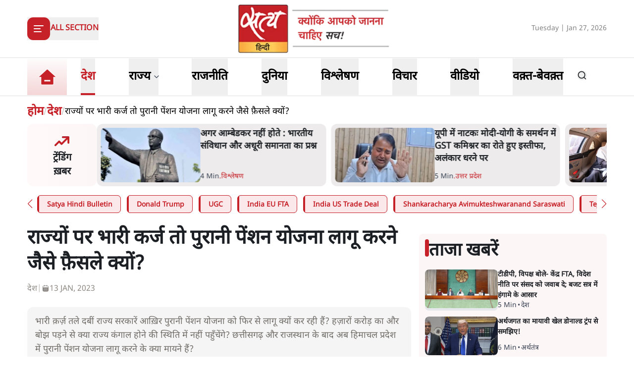

--- FILE ---
content_type: text/x-component
request_url: https://www.satyahindi.com/analysis/importance-of-ambedkar-indian-constitution-and-half-equality-150815.html?_rsc=1xar0
body_size: 2249
content:
1:I[9275,[],""]
3:I[1343,[],""]
4:"$Sreact.fragment"
2:["category_name","analysis","d"]
0:["--ttrUujayLwguBH6zE88",[["children","(page)","children",["category_name","analysis","d"],[["category_name","analysis","d"],{"children":[["slug","importance-of-ambedkar-indian-constitution-and-half-equality-150815.html","d"],{"children":["__PAGE__",{}]}]}],[["category_name","analysis","d"],{"children":null},["$","$L1",null,{"parallelRouterKey":"children","segmentPath":["children","(page)","children","$2","children"],"error":"$undefined","errorStyles":"$undefined","errorScripts":"$undefined","template":["$","$L3",null,{}],"templateStyles":"$undefined","templateScripts":"$undefined","notFound":"$undefined","notFoundStyles":"$undefined","styles":"$undefined"}],[["$","div",null,{"className":"container","children":["$","div",null,{"className":"grid lg:grid-cols-12 gap-4","children":[["$","div",null,{"className":"col-span-12 my-4","children":["$","div",null,{"className":"flex gap-4 items-start pb-4 animate-pulse w-full","children":[["$","div",null,{"className":"min-w-[150px] lg:w-1/3 lg:h-[130px] h-[80px] overflow-hidden","children":["$","div",null,{"className":"w-full lg:h-[130px] h-[80px] bg-gray-200 rounded-[12px]"}]}],["$","div",null,{"className":"flex flex-col w-full","children":[["$","div",null,{"className":"bg-gray-200 h-6 w-3/4 rounded-md mb-2"}],["$","div",null,{"className":"bg-gray-200 h-4 w-1/2 rounded-md"}]]}]]}]}],["$","div",null,{"className":"space-y-4 gap-4 lg:col-span-8 col-span-12","children":[["$","div",null,{"className":"flex gap-4 items-start pb-4 animate-pulse","children":["$","div",null,{"className":"flex flex-col w-full","children":[["$","div",null,{"className":"bg-gray-200 h-6 w-3/4 rounded-md mb-2"}],["$","div",null,{"className":"bg-gray-200 h-4 w-1/2 rounded-md"}]]}]}],["$","ul",null,{"className":"grid grid-cols-1 gap-y-4 sm:grid-cols-2 sm:gap-4","children":[["$","li","0",{"className":"space-y-2","children":[["$","div",null,{"className":"animate-pulse lg:h-[213px] h-[167px] bg-gray-200 w-full rounded-[1rem]"}],["$","div",null,{"className":"flex gap-[3px] items-center text-gray-700","children":[["$","div",null,{"className":"animate-pulse h-4 w-20 bg-gray-200 rounded"}],["$","div",null,{"className":"animate-pulse h-4 w-10 bg-gray-200 rounded"}]]}]]}],["$","li","1",{"className":"space-y-2","children":[["$","div",null,{"className":"animate-pulse lg:h-[213px] h-[167px] bg-gray-200 w-full rounded-[1rem]"}],["$","div",null,{"className":"flex gap-[3px] items-center text-gray-700","children":[["$","div",null,{"className":"animate-pulse h-4 w-20 bg-gray-200 rounded"}],["$","div",null,{"className":"animate-pulse h-4 w-10 bg-gray-200 rounded"}]]}]]}],["$","li","2",{"className":"space-y-2","children":[["$","div",null,{"className":"animate-pulse lg:h-[213px] h-[167px] bg-gray-200 w-full rounded-[1rem]"}],["$","div",null,{"className":"flex gap-[3px] items-center text-gray-700","children":[["$","div",null,{"className":"animate-pulse h-4 w-20 bg-gray-200 rounded"}],["$","div",null,{"className":"animate-pulse h-4 w-10 bg-gray-200 rounded"}]]}]]}],["$","li","3",{"className":"space-y-2","children":[["$","div",null,{"className":"animate-pulse lg:h-[213px] h-[167px] bg-gray-200 w-full rounded-[1rem]"}],["$","div",null,{"className":"flex gap-[3px] items-center text-gray-700","children":[["$","div",null,{"className":"animate-pulse h-4 w-20 bg-gray-200 rounded"}],["$","div",null,{"className":"animate-pulse h-4 w-10 bg-gray-200 rounded"}]]}]]}],["$","li","4",{"className":"space-y-2","children":[["$","div",null,{"className":"animate-pulse lg:h-[213px] h-[167px] bg-gray-200 w-full rounded-[1rem]"}],["$","div",null,{"className":"flex gap-[3px] items-center text-gray-700","children":[["$","div",null,{"className":"animate-pulse h-4 w-20 bg-gray-200 rounded"}],["$","div",null,{"className":"animate-pulse h-4 w-10 bg-gray-200 rounded"}]]}]]}],["$","li","5",{"className":"space-y-2","children":[["$","div",null,{"className":"animate-pulse lg:h-[213px] h-[167px] bg-gray-200 w-full rounded-[1rem]"}],["$","div",null,{"className":"flex gap-[3px] items-center text-gray-700","children":[["$","div",null,{"className":"animate-pulse h-4 w-20 bg-gray-200 rounded"}],["$","div",null,{"className":"animate-pulse h-4 w-10 bg-gray-200 rounded"}]]}]]}],["$","li","6",{"className":"space-y-2","children":[["$","div",null,{"className":"animate-pulse lg:h-[213px] h-[167px] bg-gray-200 w-full rounded-[1rem]"}],["$","div",null,{"className":"flex gap-[3px] items-center text-gray-700","children":[["$","div",null,{"className":"animate-pulse h-4 w-20 bg-gray-200 rounded"}],["$","div",null,{"className":"animate-pulse h-4 w-10 bg-gray-200 rounded"}]]}]]}],["$","li","7",{"className":"space-y-2","children":[["$","div",null,{"className":"animate-pulse lg:h-[213px] h-[167px] bg-gray-200 w-full rounded-[1rem]"}],["$","div",null,{"className":"flex gap-[3px] items-center text-gray-700","children":[["$","div",null,{"className":"animate-pulse h-4 w-20 bg-gray-200 rounded"}],["$","div",null,{"className":"animate-pulse h-4 w-10 bg-gray-200 rounded"}]]}]]}],["$","li","8",{"className":"space-y-2","children":[["$","div",null,{"className":"animate-pulse lg:h-[213px] h-[167px] bg-gray-200 w-full rounded-[1rem]"}],["$","div",null,{"className":"flex gap-[3px] items-center text-gray-700","children":[["$","div",null,{"className":"animate-pulse h-4 w-20 bg-gray-200 rounded"}],["$","div",null,{"className":"animate-pulse h-4 w-10 bg-gray-200 rounded"}]]}]]}],["$","li","9",{"className":"space-y-2","children":[["$","div",null,{"className":"animate-pulse lg:h-[213px] h-[167px] bg-gray-200 w-full rounded-[1rem]"}],["$","div",null,{"className":"flex gap-[3px] items-center text-gray-700","children":[["$","div",null,{"className":"animate-pulse h-4 w-20 bg-gray-200 rounded"}],["$","div",null,{"className":"animate-pulse h-4 w-10 bg-gray-200 rounded"}]]}]]}]]}]]}],["$","ul",null,{"className":"space-y-4 lg:col-span-4 col-span-12","children":[["$","$4","0",{"children":[["$","div",null,{"className":"flex gap-4 items-start pb-4 animate-pulse","children":["$","div",null,{"className":"flex flex-col w-full","children":[["$","div",null,{"className":"bg-gray-200 h-6 w-3/4 rounded-md mb-2"}],["$","div",null,{"className":"bg-gray-200 h-4 w-1/2 rounded-md"}]]}]}],["$","li","0",{"children":["$","div",null,{"className":"flex gap-4 items-start pb-4 animate-pulse w-full","children":[["$","div",null,{"className":"min-w-[150px] max-h-[136px] overflow-hidden","children":["$","div",null,{"className":"w-full h-[84px] bg-gray-200 rounded-[12px]"}]}],["$","div",null,{"className":"flex flex-col w-full","children":[["$","div",null,{"className":"bg-gray-200 h-6 w-3/4 rounded-md mb-2"}],["$","div",null,{"className":"bg-gray-200 h-4 w-1/2 rounded-md"}]]}]]}]}]]}],["$","$4","1",{"children":[false,["$","li","1",{"children":["$","div",null,{"className":"flex gap-4 items-start pb-4 animate-pulse w-full","children":[["$","div",null,{"className":"min-w-[150px] max-h-[136px] overflow-hidden","children":["$","div",null,{"className":"w-full h-[84px] bg-gray-200 rounded-[12px]"}]}],["$","div",null,{"className":"flex flex-col w-full","children":[["$","div",null,{"className":"bg-gray-200 h-6 w-3/4 rounded-md mb-2"}],["$","div",null,{"className":"bg-gray-200 h-4 w-1/2 rounded-md"}]]}]]}]}]]}],["$","$4","2",{"children":[false,["$","li","2",{"children":["$","div",null,{"className":"flex gap-4 items-start pb-4 animate-pulse w-full","children":[["$","div",null,{"className":"min-w-[150px] max-h-[136px] overflow-hidden","children":["$","div",null,{"className":"w-full h-[84px] bg-gray-200 rounded-[12px]"}]}],["$","div",null,{"className":"flex flex-col w-full","children":[["$","div",null,{"className":"bg-gray-200 h-6 w-3/4 rounded-md mb-2"}],["$","div",null,{"className":"bg-gray-200 h-4 w-1/2 rounded-md"}]]}]]}]}]]}],["$","$4","3",{"children":[false,["$","li","3",{"children":["$","div",null,{"className":"flex gap-4 items-start pb-4 animate-pulse w-full","children":[["$","div",null,{"className":"min-w-[150px] max-h-[136px] overflow-hidden","children":["$","div",null,{"className":"w-full h-[84px] bg-gray-200 rounded-[12px]"}]}],["$","div",null,{"className":"flex flex-col w-full","children":[["$","div",null,{"className":"bg-gray-200 h-6 w-3/4 rounded-md mb-2"}],["$","div",null,{"className":"bg-gray-200 h-4 w-1/2 rounded-md"}]]}]]}]}]]}],["$","$4","4",{"children":[false,["$","li","4",{"children":["$","div",null,{"className":"flex gap-4 items-start pb-4 animate-pulse w-full","children":[["$","div",null,{"className":"min-w-[150px] max-h-[136px] overflow-hidden","children":["$","div",null,{"className":"w-full h-[84px] bg-gray-200 rounded-[12px]"}]}],["$","div",null,{"className":"flex flex-col w-full","children":[["$","div",null,{"className":"bg-gray-200 h-6 w-3/4 rounded-md mb-2"}],["$","div",null,{"className":"bg-gray-200 h-4 w-1/2 rounded-md"}]]}]]}]}]]}],["$","$4","5",{"children":[false,["$","li","5",{"children":["$","div",null,{"className":"flex gap-4 items-start pb-4 animate-pulse w-full","children":[["$","div",null,{"className":"min-w-[150px] max-h-[136px] overflow-hidden","children":["$","div",null,{"className":"w-full h-[84px] bg-gray-200 rounded-[12px]"}]}],["$","div",null,{"className":"flex flex-col w-full","children":[["$","div",null,{"className":"bg-gray-200 h-6 w-3/4 rounded-md mb-2"}],["$","div",null,{"className":"bg-gray-200 h-4 w-1/2 rounded-md"}]]}]]}]}]]}],["$","$4","6",{"children":[false,["$","li","6",{"children":["$","div",null,{"className":"flex gap-4 items-start pb-4 animate-pulse w-full","children":[["$","div",null,{"className":"min-w-[150px] max-h-[136px] overflow-hidden","children":["$","div",null,{"className":"w-full h-[84px] bg-gray-200 rounded-[12px]"}]}],["$","div",null,{"className":"flex flex-col w-full","children":[["$","div",null,{"className":"bg-gray-200 h-6 w-3/4 rounded-md mb-2"}],["$","div",null,{"className":"bg-gray-200 h-4 w-1/2 rounded-md"}]]}]]}]}]]}],["$","$4","7",{"children":[false,["$","li","7",{"children":["$","div",null,{"className":"flex gap-4 items-start pb-4 animate-pulse w-full","children":[["$","div",null,{"className":"min-w-[150px] max-h-[136px] overflow-hidden","children":["$","div",null,{"className":"w-full h-[84px] bg-gray-200 rounded-[12px]"}]}],["$","div",null,{"className":"flex flex-col w-full","children":[["$","div",null,{"className":"bg-gray-200 h-6 w-3/4 rounded-md mb-2"}],["$","div",null,{"className":"bg-gray-200 h-4 w-1/2 rounded-md"}]]}]]}]}]]}],["$","$4","8",{"children":[false,["$","li","8",{"children":["$","div",null,{"className":"flex gap-4 items-start pb-4 animate-pulse w-full","children":[["$","div",null,{"className":"min-w-[150px] max-h-[136px] overflow-hidden","children":["$","div",null,{"className":"w-full h-[84px] bg-gray-200 rounded-[12px]"}]}],["$","div",null,{"className":"flex flex-col w-full","children":[["$","div",null,{"className":"bg-gray-200 h-6 w-3/4 rounded-md mb-2"}],["$","div",null,{"className":"bg-gray-200 h-4 w-1/2 rounded-md"}]]}]]}]}]]}],["$","$4","9",{"children":[false,["$","li","9",{"children":["$","div",null,{"className":"flex gap-4 items-start pb-4 animate-pulse w-full","children":[["$","div",null,{"className":"min-w-[150px] max-h-[136px] overflow-hidden","children":["$","div",null,{"className":"w-full h-[84px] bg-gray-200 rounded-[12px]"}]}],["$","div",null,{"className":"flex flex-col w-full","children":[["$","div",null,{"className":"bg-gray-200 h-6 w-3/4 rounded-md mb-2"}],["$","div",null,{"className":"bg-gray-200 h-4 w-1/2 rounded-md"}]]}]]}]}]]}]]}]]}]}],[],[]]],[null,"$L5"]]]]
5:[["$","meta","0",{"name":"viewport","content":"width=device-width, initial-scale=1"}],["$","meta","1",{"charSet":"utf-8"}],["$","title","2",{"children":"à¤†à¤®à¥à¤¬à¥‡à¤¡à¤•à¤° à¤¨ à¤¹à¥‹à¤¤à¥‡ à¤¤à¥‹ à¤­à¤¾à¤°à¤¤à¥€à¤¯ à¤¸à¤‚à¤µà¤¿à¤§à¤¾à¤¨ à¤•à¤¾ à¤•à¥à¤¯à¤¾  à¤¹à¥‹à¤¤à¤¾ à¥¤ à¤µà¤°à¤¿à¤·à¥à¤  à¤ªà¤¤à¥à¤°à¤•à¤¾à¤° à¤•à¤¾ à¤µà¤¿à¤¶à¥à¤²à¥‡à¤±à¤£"}],["$","meta","3",{"name":"description","content":"à¤…à¤‚à¤¬à¥‡à¤¡à¤•à¤° à¤•à¥€ à¤…à¤ªà¤°à¤¿à¤¹à¤¾à¤°à¥à¤¯ à¤­à¥‚à¤®à¤¿à¤•à¤¾: à¤¸à¤šà¥à¤šà¥€ à¤¸à¤®à¤¾à¤¨à¤¤à¤¾ à¤•à¥‡ à¤²à¤¿à¤ à¤¸à¤‚à¤µà¤¿à¤§à¤¾à¤¨ à¤•à¥‹ à¤‰à¤¨à¤•à¥€ à¤†à¤µà¤¶à¥à¤¯à¤•à¤¤à¤¾ à¤•à¥à¤¯à¥‹à¤‚ à¤¥à¥€?"}],["$","meta","4",{"name":"keywords","content":"Ambedkar Indian Constitution,  Role of Ambedkar in Constitution,  Without Ambedkar Constitution,  Social justice Indian Constitution,  Incomplete equality India,  Ambedkar vs BN Rau Constitution,  Historical necessity,   Ambedkar Untouchability,  Article 17 Reservation without Ambedkar,à¤†à¤®à¥à¤¬à¥‡à¤¡à¤•à¤°: à¤­à¤¾à¤°à¤¤à¥€à¤¯ à¤¸à¤‚à¤µà¤¿à¤§à¤¾à¤¨,  à¤¸à¤‚à¤µà¤¿à¤§à¤¾à¤¨ à¤®à¥‡à¤‚ à¤†à¤®à¥à¤¬à¥‡à¤¡à¤•à¤° à¤•à¥€ à¤­à¥‚à¤®à¤¿à¤•à¤¾,  à¤†à¤®à¥à¤¬à¥‡à¤¡à¤•à¤° à¤•à¥‡ à¤¬à¤¿à¤¨à¤¾ à¤¸à¤‚à¤µà¤¿à¤§à¤¾à¤¨,  à¤­à¤¾à¤°à¤¤à¥€à¤¯ à¤¸à¤‚à¤µà¤¿à¤§à¤¾à¤¨ à¤®à¥‡à¤‚ à¤¸à¤¾à¤®à¤¾à¤œà¤¿à¤• à¤¨à¥à¤¯à¤¾à¤¯,  à¤­à¤¾à¤°à¤¤ à¤®à¥‡à¤‚ à¤…à¤ªà¥‚à¤°à¥à¤£ à¤¸à¤®à¤¾à¤¨à¤¤à¤¾,  à¤†à¤®à¥à¤¬à¥‡à¤¡à¤•à¤° à¤¬à¤¨à¤¾à¤® à¤¬à¥€.à¤à¤¨. à¤°à¤¾à¤µ à¤•à¤¾ à¤¸à¤‚à¤µà¤¿à¤§à¤¾à¤¨,  à¤†à¤®à¥à¤¬à¥‡à¤¡à¤•à¤° à¤…à¤¸à¥à¤ªà¥ƒà¤¶à¥à¤¯à¤¤à¤¾"}],["$","meta","5",{"name":"og:logo","content":"https://www.satyahindi.com/images/satya-hindi-logo.png"}],["$","link","6",{"rel":"canonical","href":"https://www.satyahindi.com/analysis/importance-of-ambedkar-indian-constitution-and-half-equality-150815.html"}],["$","meta","7",{"property":"og:title","content":" à¤…à¤—à¤° à¤†à¤®à¥à¤¬à¥‡à¤¡à¤•à¤° à¤¨à¤¹à¥€à¤‚ à¤¹à¥‹à¤¤à¥‡ : à¤­à¤¾à¤°à¤¤à¥€à¤¯ à¤¸à¤‚à¤µà¤¿à¤§à¤¾à¤¨ à¤”à¤° à¤…à¤§à¥‚à¤°à¥€ à¤¸à¤®à¤¾à¤¨à¤¤à¤¾ à¤•à¤¾ à¤ªà¥à¤°à¤¶à¥à¤¨ - Importance of Ambedkar Indian Constitution and half equality - Satya Hindi"}],["$","meta","8",{"property":"og:description","content":"à¤¡à¥‰. à¤¬à¥€.à¤†à¤°. à¤†à¤®à¥à¤¬à¥‡à¤¡à¤•à¤° à¤¨à¥‡ à¤¨ à¤¸à¤¿à¤°à¥à¤« à¤­à¤¾à¤°à¤¤ à¤•à¥‡ à¤¸à¤‚à¤µà¤¿à¤§à¤¾à¤¨ à¤•à¤¾ à¤®à¤¸à¥Œà¤¦à¤¾ à¤¤à¥ˆà¤¯à¤¾à¤° à¤•à¤¿à¤¯à¤¾, à¤¬à¤²à¥à¤•à¤¿ à¤‰à¤¨à¥à¤¹à¥‹à¤‚à¤¨à¥‡ à¤‡à¤¸à¥‡ à¤—à¤¹à¤°à¥€ à¤…à¤¸à¤®à¤¾à¤¨à¤¤à¤¾ à¤•à¥‡ à¤µà¤¿à¤°à¥à¤¦à¥à¤§ à¤¸à¤¾à¤®à¤¾à¤œà¤¿à¤• à¤¨à¥à¤¯à¤¾à¤¯ à¤•à¥‡ à¤à¤• à¤‰à¤ªà¤•à¤°à¤£ à¤®à¥‡à¤‚ à¤¬à¤¦à¤² à¤¦à¤¿à¤¯à¤¾à¥¤ à¤¦à¥‡à¤¶ à¤•à¥‡ à¤œà¤¾à¤¨à¥‡-à¤®à¤¾à¤¨à¥‡ à¤ªà¤¤à¥à¤°à¤•à¤¾à¤° à¤¶à¥€à¤¤à¤² à¤ªà¥€ à¤¸à¤¿à¤‚à¤¹ à¤¨à¥‡ à¤‡à¤¸ à¤¬à¤¾à¤¤ à¤•à¤¾ à¤µà¤¿à¤¶à¥à¤²à¥‡à¤·à¤£ à¤•à¤¿à¤¯à¤¾ à¤¹à¥ˆ à¤•à¤¿ à¤…à¤—à¤° à¤†à¤®à¥à¤¬à¥‡à¤¡à¤•à¤° à¤¨ à¤¹à¥‹à¤¤à¥‡ à¤¤à¥‹ à¤•à¥à¤¯à¤¾ à¤¹à¥‹à¤¤à¤¾à¤ƒ"}],["$","meta","9",{"property":"og:url","content":"https://www.satyahindi.com/analysis/importance-of-ambedkar-indian-constitution-and-half-equality-150815.html"}],["$","meta","10",{"property":"og:site_name","content":"Satya Hindi"}],["$","meta","11",{"property":"og:image","content":"https://satya-hindi.sgp1.digitaloceanspaces.com/app/uploads/05-12-18/5c07d3d8c2bbb.jpg"}],["$","meta","12",{"property":"og:image:width","content":"200"}],["$","meta","13",{"property":"og:image:height","content":"197"}],["$","meta","14",{"property":"og:type","content":"website"}],["$","meta","15",{"name":"twitter:card","content":"summary"}],["$","meta","16",{"name":"twitter:site","content":"@SatyaHindi"}],["$","meta","17",{"name":"twitter:title","content":" à¤…à¤—à¤° à¤†à¤®à¥à¤¬à¥‡à¤¡à¤•à¤° à¤¨à¤¹à¥€à¤‚ à¤¹à¥‹à¤¤à¥‡ : à¤­à¤¾à¤°à¤¤à¥€à¤¯ à¤¸à¤‚à¤µà¤¿à¤§à¤¾à¤¨ à¤”à¤° à¤…à¤§à¥‚à¤°à¥€ à¤¸à¤®à¤¾à¤¨à¤¤à¤¾ à¤•à¤¾ à¤ªà¥à¤°à¤¶à¥à¤¨ - Importance of Ambedkar Indian Constitution and half equality - Satya Hindi"}],["$","meta","18",{"name":"twitter:description","content":"à¤¡à¥‰. à¤¬à¥€.à¤†à¤°. à¤†à¤®à¥à¤¬à¥‡à¤¡à¤•à¤° à¤¨à¥‡ à¤¨ à¤¸à¤¿à¤°à¥à¤« à¤­à¤¾à¤°à¤¤ à¤•à¥‡ à¤¸à¤‚à¤µà¤¿à¤§à¤¾à¤¨ à¤•à¤¾ à¤®à¤¸à¥Œà¤¦à¤¾ à¤¤à¥ˆà¤¯à¤¾à¤° à¤•à¤¿à¤¯à¤¾, à¤¬à¤²à¥à¤•à¤¿ à¤‰à¤¨à¥à¤¹à¥‹à¤‚à¤¨à¥‡ à¤‡à¤¸à¥‡ à¤—à¤¹à¤°à¥€ à¤…à¤¸à¤®à¤¾à¤¨à¤¤à¤¾ à¤•à¥‡ à¤µà¤¿à¤°à¥à¤¦à¥à¤§ à¤¸à¤¾à¤®à¤¾à¤œà¤¿à¤• à¤¨à¥à¤¯à¤¾à¤¯ à¤•à¥‡ à¤à¤• à¤‰à¤ªà¤•à¤°à¤£ à¤®à¥‡à¤‚ à¤¬à¤¦à¤² à¤¦à¤¿à¤¯à¤¾à¥¤ à¤¦à¥‡à¤¶ à¤•à¥‡ à¤œà¤¾à¤¨à¥‡-à¤®à¤¾à¤¨à¥‡ à¤ªà¤¤à¥à¤°à¤•à¤¾à¤° à¤¶à¥€à¤¤à¤² à¤ªà¥€ à¤¸à¤¿à¤‚à¤¹ à¤¨à¥‡ à¤‡à¤¸ à¤¬à¤¾à¤¤ à¤•à¤¾ à¤µà¤¿à¤¶à¥à¤²à¥‡à¤·à¤£ à¤•à¤¿à¤¯à¤¾ à¤¹à¥ˆ à¤•à¤¿ à¤…à¤—à¤° à¤†à¤®à¥à¤¬à¥‡à¤¡à¤•à¤° à¤¨ à¤¹à¥‹à¤¤à¥‡ à¤¤à¥‹ à¤•à¥à¤¯à¤¾ à¤¹à¥‹à¤¤à¤¾à¤ƒ"}],["$","meta","19",{"name":"twitter:image","content":"https://satya-hindi.sgp1.digitaloceanspaces.com/app/uploads/05-12-18/5c07d3d8c2bbb.jpg"}],["$","link","20",{"rel":"amphtml","href":"https://www.satyahindi.com/analysis/importance-of-ambedkar-indian-constitution-and-half-equality-150815.html/amp"}]]


--- FILE ---
content_type: text/x-component
request_url: https://www.satyahindi.com/tags/ugc?_rsc=1xar0
body_size: 144
content:
0:["--ttrUujayLwguBH6zE88",[["children","(page)","children","tags",["tags",{"children":[["slug","ugc","c"],{"children":["__PAGE__",{}]}]}],null,null]]]


--- FILE ---
content_type: text/x-component
request_url: https://www.satyahindi.com/world/minnesota-gov-walz-demands-trump-remove-ice-agents-after-icu-nurse-alex-pretti-killed-150807.html?_rsc=1xar0
body_size: 2363
content:
1:I[9275,[],""]
3:I[1343,[],""]
4:"$Sreact.fragment"
2:["category_name","world","d"]
0:["--ttrUujayLwguBH6zE88",[["children","(page)","children",["category_name","world","d"],[["category_name","world","d"],{"children":[["slug","minnesota-gov-walz-demands-trump-remove-ice-agents-after-icu-nurse-alex-pretti-killed-150807.html","d"],{"children":["__PAGE__",{}]}]}],[["category_name","world","d"],{"children":null},["$","$L1",null,{"parallelRouterKey":"children","segmentPath":["children","(page)","children","$2","children"],"error":"$undefined","errorStyles":"$undefined","errorScripts":"$undefined","template":["$","$L3",null,{}],"templateStyles":"$undefined","templateScripts":"$undefined","notFound":"$undefined","notFoundStyles":"$undefined","styles":"$undefined"}],[["$","div",null,{"className":"container","children":["$","div",null,{"className":"grid lg:grid-cols-12 gap-4","children":[["$","div",null,{"className":"col-span-12 my-4","children":["$","div",null,{"className":"flex gap-4 items-start pb-4 animate-pulse w-full","children":[["$","div",null,{"className":"min-w-[150px] lg:w-1/3 lg:h-[130px] h-[80px] overflow-hidden","children":["$","div",null,{"className":"w-full lg:h-[130px] h-[80px] bg-gray-200 rounded-[12px]"}]}],["$","div",null,{"className":"flex flex-col w-full","children":[["$","div",null,{"className":"bg-gray-200 h-6 w-3/4 rounded-md mb-2"}],["$","div",null,{"className":"bg-gray-200 h-4 w-1/2 rounded-md"}]]}]]}]}],["$","div",null,{"className":"space-y-4 gap-4 lg:col-span-8 col-span-12","children":[["$","div",null,{"className":"flex gap-4 items-start pb-4 animate-pulse","children":["$","div",null,{"className":"flex flex-col w-full","children":[["$","div",null,{"className":"bg-gray-200 h-6 w-3/4 rounded-md mb-2"}],["$","div",null,{"className":"bg-gray-200 h-4 w-1/2 rounded-md"}]]}]}],["$","ul",null,{"className":"grid grid-cols-1 gap-y-4 sm:grid-cols-2 sm:gap-4","children":[["$","li","0",{"className":"space-y-2","children":[["$","div",null,{"className":"animate-pulse lg:h-[213px] h-[167px] bg-gray-200 w-full rounded-[1rem]"}],["$","div",null,{"className":"flex gap-[3px] items-center text-gray-700","children":[["$","div",null,{"className":"animate-pulse h-4 w-20 bg-gray-200 rounded"}],["$","div",null,{"className":"animate-pulse h-4 w-10 bg-gray-200 rounded"}]]}]]}],["$","li","1",{"className":"space-y-2","children":[["$","div",null,{"className":"animate-pulse lg:h-[213px] h-[167px] bg-gray-200 w-full rounded-[1rem]"}],["$","div",null,{"className":"flex gap-[3px] items-center text-gray-700","children":[["$","div",null,{"className":"animate-pulse h-4 w-20 bg-gray-200 rounded"}],["$","div",null,{"className":"animate-pulse h-4 w-10 bg-gray-200 rounded"}]]}]]}],["$","li","2",{"className":"space-y-2","children":[["$","div",null,{"className":"animate-pulse lg:h-[213px] h-[167px] bg-gray-200 w-full rounded-[1rem]"}],["$","div",null,{"className":"flex gap-[3px] items-center text-gray-700","children":[["$","div",null,{"className":"animate-pulse h-4 w-20 bg-gray-200 rounded"}],["$","div",null,{"className":"animate-pulse h-4 w-10 bg-gray-200 rounded"}]]}]]}],["$","li","3",{"className":"space-y-2","children":[["$","div",null,{"className":"animate-pulse lg:h-[213px] h-[167px] bg-gray-200 w-full rounded-[1rem]"}],["$","div",null,{"className":"flex gap-[3px] items-center text-gray-700","children":[["$","div",null,{"className":"animate-pulse h-4 w-20 bg-gray-200 rounded"}],["$","div",null,{"className":"animate-pulse h-4 w-10 bg-gray-200 rounded"}]]}]]}],["$","li","4",{"className":"space-y-2","children":[["$","div",null,{"className":"animate-pulse lg:h-[213px] h-[167px] bg-gray-200 w-full rounded-[1rem]"}],["$","div",null,{"className":"flex gap-[3px] items-center text-gray-700","children":[["$","div",null,{"className":"animate-pulse h-4 w-20 bg-gray-200 rounded"}],["$","div",null,{"className":"animate-pulse h-4 w-10 bg-gray-200 rounded"}]]}]]}],["$","li","5",{"className":"space-y-2","children":[["$","div",null,{"className":"animate-pulse lg:h-[213px] h-[167px] bg-gray-200 w-full rounded-[1rem]"}],["$","div",null,{"className":"flex gap-[3px] items-center text-gray-700","children":[["$","div",null,{"className":"animate-pulse h-4 w-20 bg-gray-200 rounded"}],["$","div",null,{"className":"animate-pulse h-4 w-10 bg-gray-200 rounded"}]]}]]}],["$","li","6",{"className":"space-y-2","children":[["$","div",null,{"className":"animate-pulse lg:h-[213px] h-[167px] bg-gray-200 w-full rounded-[1rem]"}],["$","div",null,{"className":"flex gap-[3px] items-center text-gray-700","children":[["$","div",null,{"className":"animate-pulse h-4 w-20 bg-gray-200 rounded"}],["$","div",null,{"className":"animate-pulse h-4 w-10 bg-gray-200 rounded"}]]}]]}],["$","li","7",{"className":"space-y-2","children":[["$","div",null,{"className":"animate-pulse lg:h-[213px] h-[167px] bg-gray-200 w-full rounded-[1rem]"}],["$","div",null,{"className":"flex gap-[3px] items-center text-gray-700","children":[["$","div",null,{"className":"animate-pulse h-4 w-20 bg-gray-200 rounded"}],["$","div",null,{"className":"animate-pulse h-4 w-10 bg-gray-200 rounded"}]]}]]}],["$","li","8",{"className":"space-y-2","children":[["$","div",null,{"className":"animate-pulse lg:h-[213px] h-[167px] bg-gray-200 w-full rounded-[1rem]"}],["$","div",null,{"className":"flex gap-[3px] items-center text-gray-700","children":[["$","div",null,{"className":"animate-pulse h-4 w-20 bg-gray-200 rounded"}],["$","div",null,{"className":"animate-pulse h-4 w-10 bg-gray-200 rounded"}]]}]]}],["$","li","9",{"className":"space-y-2","children":[["$","div",null,{"className":"animate-pulse lg:h-[213px] h-[167px] bg-gray-200 w-full rounded-[1rem]"}],["$","div",null,{"className":"flex gap-[3px] items-center text-gray-700","children":[["$","div",null,{"className":"animate-pulse h-4 w-20 bg-gray-200 rounded"}],["$","div",null,{"className":"animate-pulse h-4 w-10 bg-gray-200 rounded"}]]}]]}]]}]]}],["$","ul",null,{"className":"space-y-4 lg:col-span-4 col-span-12","children":[["$","$4","0",{"children":[["$","div",null,{"className":"flex gap-4 items-start pb-4 animate-pulse","children":["$","div",null,{"className":"flex flex-col w-full","children":[["$","div",null,{"className":"bg-gray-200 h-6 w-3/4 rounded-md mb-2"}],["$","div",null,{"className":"bg-gray-200 h-4 w-1/2 rounded-md"}]]}]}],["$","li","0",{"children":["$","div",null,{"className":"flex gap-4 items-start pb-4 animate-pulse w-full","children":[["$","div",null,{"className":"min-w-[150px] max-h-[136px] overflow-hidden","children":["$","div",null,{"className":"w-full h-[84px] bg-gray-200 rounded-[12px]"}]}],["$","div",null,{"className":"flex flex-col w-full","children":[["$","div",null,{"className":"bg-gray-200 h-6 w-3/4 rounded-md mb-2"}],["$","div",null,{"className":"bg-gray-200 h-4 w-1/2 rounded-md"}]]}]]}]}]]}],["$","$4","1",{"children":[false,["$","li","1",{"children":["$","div",null,{"className":"flex gap-4 items-start pb-4 animate-pulse w-full","children":[["$","div",null,{"className":"min-w-[150px] max-h-[136px] overflow-hidden","children":["$","div",null,{"className":"w-full h-[84px] bg-gray-200 rounded-[12px]"}]}],["$","div",null,{"className":"flex flex-col w-full","children":[["$","div",null,{"className":"bg-gray-200 h-6 w-3/4 rounded-md mb-2"}],["$","div",null,{"className":"bg-gray-200 h-4 w-1/2 rounded-md"}]]}]]}]}]]}],["$","$4","2",{"children":[false,["$","li","2",{"children":["$","div",null,{"className":"flex gap-4 items-start pb-4 animate-pulse w-full","children":[["$","div",null,{"className":"min-w-[150px] max-h-[136px] overflow-hidden","children":["$","div",null,{"className":"w-full h-[84px] bg-gray-200 rounded-[12px]"}]}],["$","div",null,{"className":"flex flex-col w-full","children":[["$","div",null,{"className":"bg-gray-200 h-6 w-3/4 rounded-md mb-2"}],["$","div",null,{"className":"bg-gray-200 h-4 w-1/2 rounded-md"}]]}]]}]}]]}],["$","$4","3",{"children":[false,["$","li","3",{"children":["$","div",null,{"className":"flex gap-4 items-start pb-4 animate-pulse w-full","children":[["$","div",null,{"className":"min-w-[150px] max-h-[136px] overflow-hidden","children":["$","div",null,{"className":"w-full h-[84px] bg-gray-200 rounded-[12px]"}]}],["$","div",null,{"className":"flex flex-col w-full","children":[["$","div",null,{"className":"bg-gray-200 h-6 w-3/4 rounded-md mb-2"}],["$","div",null,{"className":"bg-gray-200 h-4 w-1/2 rounded-md"}]]}]]}]}]]}],["$","$4","4",{"children":[false,["$","li","4",{"children":["$","div",null,{"className":"flex gap-4 items-start pb-4 animate-pulse w-full","children":[["$","div",null,{"className":"min-w-[150px] max-h-[136px] overflow-hidden","children":["$","div",null,{"className":"w-full h-[84px] bg-gray-200 rounded-[12px]"}]}],["$","div",null,{"className":"flex flex-col w-full","children":[["$","div",null,{"className":"bg-gray-200 h-6 w-3/4 rounded-md mb-2"}],["$","div",null,{"className":"bg-gray-200 h-4 w-1/2 rounded-md"}]]}]]}]}]]}],["$","$4","5",{"children":[false,["$","li","5",{"children":["$","div",null,{"className":"flex gap-4 items-start pb-4 animate-pulse w-full","children":[["$","div",null,{"className":"min-w-[150px] max-h-[136px] overflow-hidden","children":["$","div",null,{"className":"w-full h-[84px] bg-gray-200 rounded-[12px]"}]}],["$","div",null,{"className":"flex flex-col w-full","children":[["$","div",null,{"className":"bg-gray-200 h-6 w-3/4 rounded-md mb-2"}],["$","div",null,{"className":"bg-gray-200 h-4 w-1/2 rounded-md"}]]}]]}]}]]}],["$","$4","6",{"children":[false,["$","li","6",{"children":["$","div",null,{"className":"flex gap-4 items-start pb-4 animate-pulse w-full","children":[["$","div",null,{"className":"min-w-[150px] max-h-[136px] overflow-hidden","children":["$","div",null,{"className":"w-full h-[84px] bg-gray-200 rounded-[12px]"}]}],["$","div",null,{"className":"flex flex-col w-full","children":[["$","div",null,{"className":"bg-gray-200 h-6 w-3/4 rounded-md mb-2"}],["$","div",null,{"className":"bg-gray-200 h-4 w-1/2 rounded-md"}]]}]]}]}]]}],["$","$4","7",{"children":[false,["$","li","7",{"children":["$","div",null,{"className":"flex gap-4 items-start pb-4 animate-pulse w-full","children":[["$","div",null,{"className":"min-w-[150px] max-h-[136px] overflow-hidden","children":["$","div",null,{"className":"w-full h-[84px] bg-gray-200 rounded-[12px]"}]}],["$","div",null,{"className":"flex flex-col w-full","children":[["$","div",null,{"className":"bg-gray-200 h-6 w-3/4 rounded-md mb-2"}],["$","div",null,{"className":"bg-gray-200 h-4 w-1/2 rounded-md"}]]}]]}]}]]}],["$","$4","8",{"children":[false,["$","li","8",{"children":["$","div",null,{"className":"flex gap-4 items-start pb-4 animate-pulse w-full","children":[["$","div",null,{"className":"min-w-[150px] max-h-[136px] overflow-hidden","children":["$","div",null,{"className":"w-full h-[84px] bg-gray-200 rounded-[12px]"}]}],["$","div",null,{"className":"flex flex-col w-full","children":[["$","div",null,{"className":"bg-gray-200 h-6 w-3/4 rounded-md mb-2"}],["$","div",null,{"className":"bg-gray-200 h-4 w-1/2 rounded-md"}]]}]]}]}]]}],["$","$4","9",{"children":[false,["$","li","9",{"children":["$","div",null,{"className":"flex gap-4 items-start pb-4 animate-pulse w-full","children":[["$","div",null,{"className":"min-w-[150px] max-h-[136px] overflow-hidden","children":["$","div",null,{"className":"w-full h-[84px] bg-gray-200 rounded-[12px]"}]}],["$","div",null,{"className":"flex flex-col w-full","children":[["$","div",null,{"className":"bg-gray-200 h-6 w-3/4 rounded-md mb-2"}],["$","div",null,{"className":"bg-gray-200 h-4 w-1/2 rounded-md"}]]}]]}]}]]}]]}]]}]}],[],[]]],[null,"$L5"]]]]
5:[["$","meta","0",{"name":"viewport","content":"width=device-width, initial-scale=1"}],["$","meta","1",{"charSet":"utf-8"}],["$","title","2",{"children":"à¤®à¤¿à¤¨à¥‡à¤¸à¥‹à¤Ÿà¤¾ à¤—à¤µà¤°à¥à¤¨à¤° à¤µà¤¾à¤²à¥à¤œ à¤¨à¥‡ ICU à¤¨à¤°à¥à¤¸ à¤à¤²à¥‡à¤•à¥à¤¸ à¤ªà¥à¤°à¥‡à¤Ÿà¥€ à¤•à¥€ à¤¹à¤¤à¥à¤¯à¤¾ à¤•à¥‡ à¤¬à¤¾à¤¦ à¤Ÿà¥à¤°à¤‚à¤ª à¤¸à¥‡ ICE à¤à¤œà¥‡à¤‚à¤Ÿà¥à¤¸ à¤¹à¤Ÿà¤¾à¤¨à¥‡ à¤•à¥€ à¤®à¤¾à¤‚à¤— à¤•à¥€  I  satya hindi news"}],["$","meta","3",{"name":"description","content":"à¤®à¤¿à¤¨à¥‡à¤¸à¥‹à¤Ÿà¤¾ à¤•à¥‡ à¤—à¤µà¤°à¥à¤¨à¤° à¤Ÿà¤¿à¤® à¤µà¤¾à¤²à¥à¤œ à¤¨à¥‡ à¤°à¤¾à¤·à¥à¤Ÿà¥à¤°à¤ªà¤¤à¤¿ à¤Ÿà¥à¤°à¤‚à¤ª à¤¸à¥‡ à¤°à¤¾à¤œà¥à¤¯ à¤¸à¥‡ 3,000 à¤«à¥‡à¤¡à¤°à¤² à¤‡à¤®à¤¿à¤—à¥à¤°à¥‡à¤¶à¤¨ à¤à¤œà¥‡à¤‚à¤Ÿà¥à¤¸ à¤•à¥‹ à¤¹à¤Ÿà¤¾à¤¨à¥‡ à¤•à¥€ à¤®à¤¾à¤‚à¤— à¤•à¥€, à¤•à¥à¤¯à¥‹à¤‚à¤•à¤¿ à¤¬à¥‰à¤°à¥à¤¡à¤° à¤ªà¥‡à¤Ÿà¥à¤°à¥‹à¤² à¤¨à¥‡ à¤®à¤¿à¤¨à¤¿à¤¯à¤¾à¤ªà¥‹à¤²à¤¿à¤¸ à¤µà¤¿à¤°à¥‹à¤§ à¤ªà¥à¤°à¤¦à¤°à¥à¤¶à¤¨ à¤•à¥‡ à¤¦à¥Œà¤°à¤¾à¤¨ ICU à¤¨à¤°à¥à¤¸ à¤à¤²à¥‡à¤•à¥à¤¸ à¤ªà¥à¤°à¥‡à¤Ÿà¥€ à¤•à¥€ à¤—à¥‹à¤²à¥€ à¤®à¤¾à¤°à¤•à¤° à¤¹à¤¤à¥à¤¯à¤¾ à¤•à¤° à¤¦à¥€à¥¤ à¤µà¥€à¤¡à¤¿à¤¯à¥‹ à¤®à¥‡à¤‚ à¤¸à¥‡à¤²à¥à¤«-à¤¡à¤¿à¤«à¥‡à¤‚à¤¸ à¤•à¥‡ à¤¦à¤¾à¤µà¥‹à¤‚ à¤•à¤¾ à¤–à¤‚à¤¡à¤¨, à¤µà¤¿à¤°à¥‹à¤§ à¤¤à¥‡à¤œà¥¤"}],["$","meta","4",{"name":"keywords","content":"Alex Pretti, Minnesota shooting, Tim Walz, ICE agents, federal immigration, Border Patrol killing, Minneapolis protests, Trump immigration crackdown, ICU nurse shot, Walz demands agents removal, 2026 Minneapolis shooting,à¤à¤²à¥‡à¤•à¥à¤¸ à¤ªà¥à¤°à¥‡à¤Ÿà¥€, à¤®à¤¿à¤¨à¥‡à¤¸à¥‹à¤Ÿà¤¾ à¤¶à¥‚à¤Ÿà¤¿à¤‚à¤—, à¤Ÿà¤¿à¤® à¤µà¤¾à¤²à¥à¤œ, ICE à¤à¤œà¥‡à¤‚à¤Ÿà¥à¤¸, à¤«à¥‡à¤¡à¤°à¤² à¤‡à¤®à¤¿à¤—à¥à¤°à¥‡à¤¶à¤¨, à¤¬à¥‰à¤°à¥à¤¡à¤° à¤ªà¥‡à¤Ÿà¥à¤°à¥‹à¤² à¤¹à¤¤à¥à¤¯à¤¾, à¤®à¤¿à¤¨à¤¿à¤¯à¤¾à¤ªà¥‹à¤²à¤¿à¤¸ à¤µà¤¿à¤°à¥‹à¤§, à¤Ÿà¥à¤°à¤‚à¤ª à¤‡à¤®à¤¿à¤—à¥à¤°à¥‡à¤¶à¤¨ à¤•à¥à¤°à¥ˆà¤•à¤¡à¤¾à¤‰à¤¨, ICU à¤¨à¤°à¥à¤¸ à¤—à¥‹à¤²à¥€à¤¬à¤¾à¤°à¥€, à¤µà¤¾à¤²à¥à¤œ à¤à¤œà¥‡à¤‚à¤Ÿà¥à¤¸ à¤¹à¤Ÿà¤¾à¤¨à¥‡ à¤•à¥€ à¤®à¤¾à¤‚à¤—, 2026 à¤®à¤¿à¤¨à¤¿à¤¯à¤¾à¤ªà¥‹à¤²à¤¿à¤¸ à¤˜à¤Ÿà¤¨à¤¾, à¤‡à¤®à¤¿à¤—à¥à¤°à¥‡à¤¶à¤¨ à¤à¤œà¥‡à¤‚à¤Ÿà¥à¤¸ à¤¹à¤¿à¤‚à¤¸à¤¾"}],["$","meta","5",{"name":"og:logo","content":"https://www.satyahindi.com/images/satya-hindi-logo.png"}],["$","link","6",{"rel":"canonical","href":"https://www.satyahindi.com/world/minnesota-gov-walz-demands-trump-remove-ice-agents-after-icu-nurse-alex-pretti-killed-150807.html"}],["$","meta","7",{"property":"og:title","content":" à¤Ÿà¥à¤°à¤‚à¤ª vs à¤®à¤¿à¤¨à¥‡à¤¸à¥‹à¤Ÿà¤¾: à¤—à¤µà¤°à¥à¤¨à¤° à¤µà¤¾à¤²à¥à¤œà¤¼ à¤¨à¥‡ 'à¤¹à¤¤à¥à¤¯à¤¾à¤°à¥‡ à¤à¤œà¥‡à¤‚à¤Ÿà¥à¤¸' à¤•à¤¾ à¤µà¤¿à¤°à¥‹à¤§ à¤•à¤¿à¤¯à¤¾, à¤•à¤¹à¤¾- à¤¬à¤¾à¤¹à¤° à¤¨à¤¿à¤•à¤¾à¤²à¥‹ - Minnesota Gov Walz Demands Trump Remove ICE Agents After ICU Nurse Alex Pretti Killed - Satya Hindi"}],["$","meta","8",{"property":"og:description","content":"à¤¯à¥‚à¤à¤¸ à¤•à¥‡ à¤®à¤¿à¤¨à¤¿à¤¯à¤¾à¤ªà¥‹à¤²à¤¿à¤¸ à¤®à¥‡à¤‚ à¤†à¤ˆà¤¸à¥€à¤¯à¥‚ à¤¨à¤°à¥à¤¸ à¤à¤²à¥‡à¤•à¥à¤¸ à¤ªà¥à¤°à¥€à¤Ÿà¥€ à¤•à¥€ à¤¹à¤¤à¥à¤¯à¤¾ à¤•à¥‡ à¤¬à¤¾à¤¦, à¤®à¤¿à¤¨à¥‡à¤¸à¥‹à¤Ÿà¤¾ à¤•à¥‡ à¤—à¤µà¤°à¥à¤¨à¤° à¤Ÿà¤¿à¤® à¤µà¤¾à¤²à¥à¤œà¤¼ à¤¨à¥‡ à¤°à¤¾à¤·à¥à¤Ÿà¥à¤°à¤ªà¤¤à¤¿ à¤Ÿà¥à¤°à¤‚à¤ª à¤¸à¥‡ à¤°à¤¾à¤œà¥à¤¯ à¤¸à¥‡ 3,000 à¤«à¥‡à¤¡à¤°à¤² à¤‡à¤®à¥€à¤—à¥à¤°à¥‡à¤¶à¤¨ à¤à¤œà¥‡à¤‚à¤Ÿà¥‹à¤‚ à¤•à¥‹ à¤µà¤¾à¤ªà¤¸ à¤¬à¥à¤²à¤¾à¤¨à¥‡ à¤•à¤¾ à¤†à¤—à¥à¤°à¤¹ à¤•à¤¿à¤¯à¤¾ à¤¹à¥ˆà¥¤"}],["$","meta","9",{"property":"og:url","content":"https://www.satyahindi.com/world/minnesota-gov-walz-demands-trump-remove-ice-agents-after-icu-nurse-alex-pretti-killed-150807.html"}],["$","meta","10",{"property":"og:site_name","content":"Satya Hindi"}],["$","meta","11",{"property":"og:image","content":"https://sgp1.digitaloceanspaces.com/satya-hindi/uploads/images/26-01-2026/1769397551905_alex_pretti_prayer_place.jpg"}],["$","meta","12",{"property":"og:image:width","content":"200"}],["$","meta","13",{"property":"og:image:height","content":"197"}],["$","meta","14",{"property":"og:type","content":"website"}],["$","meta","15",{"name":"twitter:card","content":"summary"}],["$","meta","16",{"name":"twitter:site","content":"@SatyaHindi"}],["$","meta","17",{"name":"twitter:title","content":" à¤Ÿà¥à¤°à¤‚à¤ª vs à¤®à¤¿à¤¨à¥‡à¤¸à¥‹à¤Ÿà¤¾: à¤—à¤µà¤°à¥à¤¨à¤° à¤µà¤¾à¤²à¥à¤œà¤¼ à¤¨à¥‡ 'à¤¹à¤¤à¥à¤¯à¤¾à¤°à¥‡ à¤à¤œà¥‡à¤‚à¤Ÿà¥à¤¸' à¤•à¤¾ à¤µà¤¿à¤°à¥‹à¤§ à¤•à¤¿à¤¯à¤¾, à¤•à¤¹à¤¾- à¤¬à¤¾à¤¹à¤° à¤¨à¤¿à¤•à¤¾à¤²à¥‹ - Minnesota Gov Walz Demands Trump Remove ICE Agents After ICU Nurse Alex Pretti Killed - Satya Hindi"}],["$","meta","18",{"name":"twitter:description","content":"à¤¯à¥‚à¤à¤¸ à¤•à¥‡ à¤®à¤¿à¤¨à¤¿à¤¯à¤¾à¤ªà¥‹à¤²à¤¿à¤¸ à¤®à¥‡à¤‚ à¤†à¤ˆà¤¸à¥€à¤¯à¥‚ à¤¨à¤°à¥à¤¸ à¤à¤²à¥‡à¤•à¥à¤¸ à¤ªà¥à¤°à¥€à¤Ÿà¥€ à¤•à¥€ à¤¹à¤¤à¥à¤¯à¤¾ à¤•à¥‡ à¤¬à¤¾à¤¦, à¤®à¤¿à¤¨à¥‡à¤¸à¥‹à¤Ÿà¤¾ à¤•à¥‡ à¤—à¤µà¤°à¥à¤¨à¤° à¤Ÿà¤¿à¤® à¤µà¤¾à¤²à¥à¤œà¤¼ à¤¨à¥‡ à¤°à¤¾à¤·à¥à¤Ÿà¥à¤°à¤ªà¤¤à¤¿ à¤Ÿà¥à¤°à¤‚à¤ª à¤¸à¥‡ à¤°à¤¾à¤œà¥à¤¯ à¤¸à¥‡ 3,000 à¤«à¥‡à¤¡à¤°à¤² à¤‡à¤®à¥€à¤—à¥à¤°à¥‡à¤¶à¤¨ à¤à¤œà¥‡à¤‚à¤Ÿà¥‹à¤‚ à¤•à¥‹ à¤µà¤¾à¤ªà¤¸ à¤¬à¥à¤²à¤¾à¤¨à¥‡ à¤•à¤¾ à¤†à¤—à¥à¤°à¤¹ à¤•à¤¿à¤¯à¤¾ à¤¹à¥ˆà¥¤"}],["$","meta","19",{"name":"twitter:image","content":"https://sgp1.digitaloceanspaces.com/satya-hindi/uploads/images/26-01-2026/1769397551905_alex_pretti_prayer_place.jpg"}],["$","link","20",{"rel":"amphtml","href":"https://www.satyahindi.com/world/minnesota-gov-walz-demands-trump-remove-ice-agents-after-icu-nurse-alex-pretti-killed-150807.html/amp"}]]


--- FILE ---
content_type: text/x-component
request_url: https://www.satyahindi.com/uttar-pradesh/brahmins-of-up-angry-with-bjp-reason-behind-bareilly-city-magistrate-yogi-sarkar-fiasco-150817.html?_rsc=1xar0
body_size: 2513
content:
1:I[9275,[],""]
3:I[1343,[],""]
4:"$Sreact.fragment"
2:["category_name","uttar-pradesh","d"]
0:["--ttrUujayLwguBH6zE88",[["children","(page)","children",["category_name","uttar-pradesh","d"],[["category_name","uttar-pradesh","d"],{"children":[["slug","brahmins-of-up-angry-with-bjp-reason-behind-bareilly-city-magistrate-yogi-sarkar-fiasco-150817.html","d"],{"children":["__PAGE__",{}]}]}],[["category_name","uttar-pradesh","d"],{"children":null},["$","$L1",null,{"parallelRouterKey":"children","segmentPath":["children","(page)","children","$2","children"],"error":"$undefined","errorStyles":"$undefined","errorScripts":"$undefined","template":["$","$L3",null,{}],"templateStyles":"$undefined","templateScripts":"$undefined","notFound":"$undefined","notFoundStyles":"$undefined","styles":"$undefined"}],[["$","div",null,{"className":"container","children":["$","div",null,{"className":"grid lg:grid-cols-12 gap-4","children":[["$","div",null,{"className":"col-span-12 my-4","children":["$","div",null,{"className":"flex gap-4 items-start pb-4 animate-pulse w-full","children":[["$","div",null,{"className":"min-w-[150px] lg:w-1/3 lg:h-[130px] h-[80px] overflow-hidden","children":["$","div",null,{"className":"w-full lg:h-[130px] h-[80px] bg-gray-200 rounded-[12px]"}]}],["$","div",null,{"className":"flex flex-col w-full","children":[["$","div",null,{"className":"bg-gray-200 h-6 w-3/4 rounded-md mb-2"}],["$","div",null,{"className":"bg-gray-200 h-4 w-1/2 rounded-md"}]]}]]}]}],["$","div",null,{"className":"space-y-4 gap-4 lg:col-span-8 col-span-12","children":[["$","div",null,{"className":"flex gap-4 items-start pb-4 animate-pulse","children":["$","div",null,{"className":"flex flex-col w-full","children":[["$","div",null,{"className":"bg-gray-200 h-6 w-3/4 rounded-md mb-2"}],["$","div",null,{"className":"bg-gray-200 h-4 w-1/2 rounded-md"}]]}]}],["$","ul",null,{"className":"grid grid-cols-1 gap-y-4 sm:grid-cols-2 sm:gap-4","children":[["$","li","0",{"className":"space-y-2","children":[["$","div",null,{"className":"animate-pulse lg:h-[213px] h-[167px] bg-gray-200 w-full rounded-[1rem]"}],["$","div",null,{"className":"flex gap-[3px] items-center text-gray-700","children":[["$","div",null,{"className":"animate-pulse h-4 w-20 bg-gray-200 rounded"}],["$","div",null,{"className":"animate-pulse h-4 w-10 bg-gray-200 rounded"}]]}]]}],["$","li","1",{"className":"space-y-2","children":[["$","div",null,{"className":"animate-pulse lg:h-[213px] h-[167px] bg-gray-200 w-full rounded-[1rem]"}],["$","div",null,{"className":"flex gap-[3px] items-center text-gray-700","children":[["$","div",null,{"className":"animate-pulse h-4 w-20 bg-gray-200 rounded"}],["$","div",null,{"className":"animate-pulse h-4 w-10 bg-gray-200 rounded"}]]}]]}],["$","li","2",{"className":"space-y-2","children":[["$","div",null,{"className":"animate-pulse lg:h-[213px] h-[167px] bg-gray-200 w-full rounded-[1rem]"}],["$","div",null,{"className":"flex gap-[3px] items-center text-gray-700","children":[["$","div",null,{"className":"animate-pulse h-4 w-20 bg-gray-200 rounded"}],["$","div",null,{"className":"animate-pulse h-4 w-10 bg-gray-200 rounded"}]]}]]}],["$","li","3",{"className":"space-y-2","children":[["$","div",null,{"className":"animate-pulse lg:h-[213px] h-[167px] bg-gray-200 w-full rounded-[1rem]"}],["$","div",null,{"className":"flex gap-[3px] items-center text-gray-700","children":[["$","div",null,{"className":"animate-pulse h-4 w-20 bg-gray-200 rounded"}],["$","div",null,{"className":"animate-pulse h-4 w-10 bg-gray-200 rounded"}]]}]]}],["$","li","4",{"className":"space-y-2","children":[["$","div",null,{"className":"animate-pulse lg:h-[213px] h-[167px] bg-gray-200 w-full rounded-[1rem]"}],["$","div",null,{"className":"flex gap-[3px] items-center text-gray-700","children":[["$","div",null,{"className":"animate-pulse h-4 w-20 bg-gray-200 rounded"}],["$","div",null,{"className":"animate-pulse h-4 w-10 bg-gray-200 rounded"}]]}]]}],["$","li","5",{"className":"space-y-2","children":[["$","div",null,{"className":"animate-pulse lg:h-[213px] h-[167px] bg-gray-200 w-full rounded-[1rem]"}],["$","div",null,{"className":"flex gap-[3px] items-center text-gray-700","children":[["$","div",null,{"className":"animate-pulse h-4 w-20 bg-gray-200 rounded"}],["$","div",null,{"className":"animate-pulse h-4 w-10 bg-gray-200 rounded"}]]}]]}],["$","li","6",{"className":"space-y-2","children":[["$","div",null,{"className":"animate-pulse lg:h-[213px] h-[167px] bg-gray-200 w-full rounded-[1rem]"}],["$","div",null,{"className":"flex gap-[3px] items-center text-gray-700","children":[["$","div",null,{"className":"animate-pulse h-4 w-20 bg-gray-200 rounded"}],["$","div",null,{"className":"animate-pulse h-4 w-10 bg-gray-200 rounded"}]]}]]}],["$","li","7",{"className":"space-y-2","children":[["$","div",null,{"className":"animate-pulse lg:h-[213px] h-[167px] bg-gray-200 w-full rounded-[1rem]"}],["$","div",null,{"className":"flex gap-[3px] items-center text-gray-700","children":[["$","div",null,{"className":"animate-pulse h-4 w-20 bg-gray-200 rounded"}],["$","div",null,{"className":"animate-pulse h-4 w-10 bg-gray-200 rounded"}]]}]]}],["$","li","8",{"className":"space-y-2","children":[["$","div",null,{"className":"animate-pulse lg:h-[213px] h-[167px] bg-gray-200 w-full rounded-[1rem]"}],["$","div",null,{"className":"flex gap-[3px] items-center text-gray-700","children":[["$","div",null,{"className":"animate-pulse h-4 w-20 bg-gray-200 rounded"}],["$","div",null,{"className":"animate-pulse h-4 w-10 bg-gray-200 rounded"}]]}]]}],["$","li","9",{"className":"space-y-2","children":[["$","div",null,{"className":"animate-pulse lg:h-[213px] h-[167px] bg-gray-200 w-full rounded-[1rem]"}],["$","div",null,{"className":"flex gap-[3px] items-center text-gray-700","children":[["$","div",null,{"className":"animate-pulse h-4 w-20 bg-gray-200 rounded"}],["$","div",null,{"className":"animate-pulse h-4 w-10 bg-gray-200 rounded"}]]}]]}]]}]]}],["$","ul",null,{"className":"space-y-4 lg:col-span-4 col-span-12","children":[["$","$4","0",{"children":[["$","div",null,{"className":"flex gap-4 items-start pb-4 animate-pulse","children":["$","div",null,{"className":"flex flex-col w-full","children":[["$","div",null,{"className":"bg-gray-200 h-6 w-3/4 rounded-md mb-2"}],["$","div",null,{"className":"bg-gray-200 h-4 w-1/2 rounded-md"}]]}]}],["$","li","0",{"children":["$","div",null,{"className":"flex gap-4 items-start pb-4 animate-pulse w-full","children":[["$","div",null,{"className":"min-w-[150px] max-h-[136px] overflow-hidden","children":["$","div",null,{"className":"w-full h-[84px] bg-gray-200 rounded-[12px]"}]}],["$","div",null,{"className":"flex flex-col w-full","children":[["$","div",null,{"className":"bg-gray-200 h-6 w-3/4 rounded-md mb-2"}],["$","div",null,{"className":"bg-gray-200 h-4 w-1/2 rounded-md"}]]}]]}]}]]}],["$","$4","1",{"children":[false,["$","li","1",{"children":["$","div",null,{"className":"flex gap-4 items-start pb-4 animate-pulse w-full","children":[["$","div",null,{"className":"min-w-[150px] max-h-[136px] overflow-hidden","children":["$","div",null,{"className":"w-full h-[84px] bg-gray-200 rounded-[12px]"}]}],["$","div",null,{"className":"flex flex-col w-full","children":[["$","div",null,{"className":"bg-gray-200 h-6 w-3/4 rounded-md mb-2"}],["$","div",null,{"className":"bg-gray-200 h-4 w-1/2 rounded-md"}]]}]]}]}]]}],["$","$4","2",{"children":[false,["$","li","2",{"children":["$","div",null,{"className":"flex gap-4 items-start pb-4 animate-pulse w-full","children":[["$","div",null,{"className":"min-w-[150px] max-h-[136px] overflow-hidden","children":["$","div",null,{"className":"w-full h-[84px] bg-gray-200 rounded-[12px]"}]}],["$","div",null,{"className":"flex flex-col w-full","children":[["$","div",null,{"className":"bg-gray-200 h-6 w-3/4 rounded-md mb-2"}],["$","div",null,{"className":"bg-gray-200 h-4 w-1/2 rounded-md"}]]}]]}]}]]}],["$","$4","3",{"children":[false,["$","li","3",{"children":["$","div",null,{"className":"flex gap-4 items-start pb-4 animate-pulse w-full","children":[["$","div",null,{"className":"min-w-[150px] max-h-[136px] overflow-hidden","children":["$","div",null,{"className":"w-full h-[84px] bg-gray-200 rounded-[12px]"}]}],["$","div",null,{"className":"flex flex-col w-full","children":[["$","div",null,{"className":"bg-gray-200 h-6 w-3/4 rounded-md mb-2"}],["$","div",null,{"className":"bg-gray-200 h-4 w-1/2 rounded-md"}]]}]]}]}]]}],["$","$4","4",{"children":[false,["$","li","4",{"children":["$","div",null,{"className":"flex gap-4 items-start pb-4 animate-pulse w-full","children":[["$","div",null,{"className":"min-w-[150px] max-h-[136px] overflow-hidden","children":["$","div",null,{"className":"w-full h-[84px] bg-gray-200 rounded-[12px]"}]}],["$","div",null,{"className":"flex flex-col w-full","children":[["$","div",null,{"className":"bg-gray-200 h-6 w-3/4 rounded-md mb-2"}],["$","div",null,{"className":"bg-gray-200 h-4 w-1/2 rounded-md"}]]}]]}]}]]}],["$","$4","5",{"children":[false,["$","li","5",{"children":["$","div",null,{"className":"flex gap-4 items-start pb-4 animate-pulse w-full","children":[["$","div",null,{"className":"min-w-[150px] max-h-[136px] overflow-hidden","children":["$","div",null,{"className":"w-full h-[84px] bg-gray-200 rounded-[12px]"}]}],["$","div",null,{"className":"flex flex-col w-full","children":[["$","div",null,{"className":"bg-gray-200 h-6 w-3/4 rounded-md mb-2"}],["$","div",null,{"className":"bg-gray-200 h-4 w-1/2 rounded-md"}]]}]]}]}]]}],["$","$4","6",{"children":[false,["$","li","6",{"children":["$","div",null,{"className":"flex gap-4 items-start pb-4 animate-pulse w-full","children":[["$","div",null,{"className":"min-w-[150px] max-h-[136px] overflow-hidden","children":["$","div",null,{"className":"w-full h-[84px] bg-gray-200 rounded-[12px]"}]}],["$","div",null,{"className":"flex flex-col w-full","children":[["$","div",null,{"className":"bg-gray-200 h-6 w-3/4 rounded-md mb-2"}],["$","div",null,{"className":"bg-gray-200 h-4 w-1/2 rounded-md"}]]}]]}]}]]}],["$","$4","7",{"children":[false,["$","li","7",{"children":["$","div",null,{"className":"flex gap-4 items-start pb-4 animate-pulse w-full","children":[["$","div",null,{"className":"min-w-[150px] max-h-[136px] overflow-hidden","children":["$","div",null,{"className":"w-full h-[84px] bg-gray-200 rounded-[12px]"}]}],["$","div",null,{"className":"flex flex-col w-full","children":[["$","div",null,{"className":"bg-gray-200 h-6 w-3/4 rounded-md mb-2"}],["$","div",null,{"className":"bg-gray-200 h-4 w-1/2 rounded-md"}]]}]]}]}]]}],["$","$4","8",{"children":[false,["$","li","8",{"children":["$","div",null,{"className":"flex gap-4 items-start pb-4 animate-pulse w-full","children":[["$","div",null,{"className":"min-w-[150px] max-h-[136px] overflow-hidden","children":["$","div",null,{"className":"w-full h-[84px] bg-gray-200 rounded-[12px]"}]}],["$","div",null,{"className":"flex flex-col w-full","children":[["$","div",null,{"className":"bg-gray-200 h-6 w-3/4 rounded-md mb-2"}],["$","div",null,{"className":"bg-gray-200 h-4 w-1/2 rounded-md"}]]}]]}]}]]}],["$","$4","9",{"children":[false,["$","li","9",{"children":["$","div",null,{"className":"flex gap-4 items-start pb-4 animate-pulse w-full","children":[["$","div",null,{"className":"min-w-[150px] max-h-[136px] overflow-hidden","children":["$","div",null,{"className":"w-full h-[84px] bg-gray-200 rounded-[12px]"}]}],["$","div",null,{"className":"flex flex-col w-full","children":[["$","div",null,{"className":"bg-gray-200 h-6 w-3/4 rounded-md mb-2"}],["$","div",null,{"className":"bg-gray-200 h-4 w-1/2 rounded-md"}]]}]]}]}]]}]]}]]}]}],[],[]]],[null,"$L5"]]]]
5:[["$","meta","0",{"name":"viewport","content":"width=device-width, initial-scale=1"}],["$","meta","1",{"charSet":"utf-8"}],["$","title","2",{"children":"à¤¬à¤°à¥‡à¤²à¥€ à¤¸à¤¿à¤Ÿà¥€ à¤®à¤œà¤¿à¤¸à¥à¤Ÿà¥à¤°à¥‡à¤Ÿ à¤‡à¤¸à¥à¤¤à¥€à¤«à¤¾: UGC 2026 à¤¨à¤¿à¤¯à¤® à¤”à¤° à¤¶à¤‚à¤•à¤°à¤¾à¤šà¤¾à¤°à¥à¤¯ à¤…à¤ªà¤®à¤¾à¤¨ à¤ªà¤° à¤¬à¤¡à¤¼à¤¾ à¤«à¥ˆà¤¸à¤²à¤¾  à¥¤   satya hindi news"}],["$","meta","3",{"name":"description","content":"à¤—à¤£à¤¤à¤‚à¤¤à¥à¤° à¤¦à¤¿à¤µà¤¸ à¤ªà¤° à¤¬à¤°à¥‡à¤²à¥€ à¤•à¥‡ à¤¸à¤¿à¤Ÿà¥€ à¤®à¤œà¤¿à¤¸à¥à¤Ÿà¥à¤°à¥‡à¤Ÿ à¤…à¤²à¤‚à¤•à¤¾à¤° à¤…à¤—à¥à¤¨à¤¿à¤¹à¥‹à¤¤à¥à¤°à¥€ à¤¨à¥‡ UGC à¤‡à¤•à¥à¤µà¤¿à¤Ÿà¥€ à¤°à¥‡à¤—à¥à¤²à¥‡à¤¶à¤¨à¥à¤¸ 2026 à¤”à¤° à¤œà¥à¤¯à¥‹à¤¤à¤¿à¤°à¥à¤®à¤  à¤¶à¤‚à¤•à¤°à¤¾à¤šà¤¾à¤°à¥à¤¯ à¤…à¤µà¤¿à¤®à¥à¤•à¥à¤¤à¥‡à¤¶à¥à¤µà¤°à¤¾à¤¨à¤‚à¤¦ à¤•à¥‡ à¤¶à¤¿à¤·à¥à¤¯à¥‹à¤‚ à¤ªà¤° à¤¹à¤®à¤²à¥‡ à¤•à¥‡ à¤µà¤¿à¤°à¥‹à¤§ à¤®à¥‡à¤‚ à¤‡à¤¸à¥à¤¤à¥€à¤«à¤¾ à¤¦à¤¿à¤¯à¤¾à¥¤ à¤¯à¥‚à¤ªà¥€ à¤®à¥‡à¤‚ à¤¬à¥à¤°à¤¾à¤¹à¥à¤®à¤£ à¤†à¤•à¥à¤°à¥‹à¤¶ à¤¬à¤¢à¤¼à¤¾, 2027 à¤šà¥à¤¨à¤¾à¤µ à¤¸à¥‡ à¤ªà¤¹à¤²à¥‡ à¤¯à¥‹à¤—à¥€ vs à¤¬à¥à¤°à¤¾à¤¹à¥à¤®à¤£ à¤µà¤¿à¤µà¤¾à¤¦ à¤—à¤°à¤®à¤¾à¤¯à¤¾à¥¤ "}],["$","meta","4",{"name":"keywords","content":"Bareilly City Magistrate resignation, Alankar Agnihotri resigns, UGC 2026 regulations, Promotion of Equity in Higher Education, Shankaracharya Avimukteshwaranand, Brahmin anger UP, Yogi Adityanath vs Brahmins, UP caste politics 2027 elections,à¤¬à¤°à¥‡à¤²à¥€ à¤¸à¤¿à¤Ÿà¥€ à¤®à¤œà¤¿à¤¸à¥à¤Ÿà¥à¤°à¥‡à¤Ÿ à¤‡à¤¸à¥à¤¤à¥€à¤«à¤¾, à¤…à¤²à¤‚à¤•à¤¾à¤° à¤…à¤—à¥à¤¨à¤¿à¤¹à¥‹à¤¤à¥à¤°à¥€ à¤‡à¤¸à¥à¤¤à¥€à¤«à¤¾, UGC 2026 à¤¨à¤¿à¤¯à¤®, à¤‰à¤šà¥à¤š à¤¶à¤¿à¤•à¥à¤·à¤¾ à¤®à¥‡à¤‚ à¤‡à¤•à¥à¤µà¤¿à¤Ÿà¥€ à¤ªà¥à¤°à¥‹à¤®à¥‹à¤¶à¤¨ à¤°à¥‡à¤—à¥à¤²à¥‡à¤¶à¤¨à¥à¤¸, à¤¶à¤‚à¤•à¤°à¤¾à¤šà¤¾à¤°à¥à¤¯ à¤…à¤µà¤¿à¤®à¥à¤•à¥à¤¤à¥‡à¤¶à¥à¤µà¤°à¤¾à¤¨à¤‚à¤¦, à¤¯à¥‚à¤ªà¥€ à¤¬à¥à¤°à¤¾à¤¹à¥à¤®à¤£ à¤†à¤•à¥à¤°à¥‹à¤¶, à¤œà¤¨à¤°à¤² à¤•à¥ˆà¤Ÿà¥‡à¤—à¤°à¥€ à¤µà¤¿à¤°à¥‹à¤§à¥€ à¤•à¤¾à¤¨à¥‚à¤¨, à¤¯à¥‹à¤—à¥€ à¤†à¤¦à¤¿à¤¤à¥à¤¯à¤¨à¤¾à¤¥ à¤¬à¤¨à¤¾à¤® à¤¬à¥à¤°à¤¾à¤¹à¥à¤®à¤£, à¤¶à¤‚à¤•à¤°à¤¾à¤šà¤¾à¤°à¥à¤¯ à¤…à¤ªà¤®à¤¾à¤¨"}],["$","meta","5",{"name":"og:logo","content":"https://www.satyahindi.com/images/satya-hindi-logo.png"}],["$","link","6",{"rel":"canonical","href":"https://www.satyahindi.com/uttar-pradesh/brahmins-of-up-angry-with-bjp-reason-behind-bareilly-city-magistrate-yogi-sarkar-fiasco-150817.html"}],["$","meta","7",{"property":"og:title","content":" à¤¯à¥‚à¤ªà¥€ à¤•à¤¾ à¤¬à¥à¤°à¤¾à¤¹à¥à¤®à¤£ à¤¬à¥€à¤œà¥‡à¤ªà¥€ à¤¸à¥‡ à¤¨à¤¾à¤°à¤¾à¤œà¤¼? à¤¬à¤°à¥‡à¤²à¥€ à¤•à¥‡ CM à¤…à¤²à¤‚à¤•à¤¾à¤° à¤•à¤¾ à¤‡à¤¸à¥à¤¤à¥€à¤«à¤¾ à¤”à¤° à¤¯à¥‚à¤œà¥€à¤¸à¥€ à¤µà¤¿à¤µà¤¾à¤¦ - Brahmins of up angry with bjp reason behind Bareilly city magistrate yogi Sarkar fiasco - Satya Hindi"}],["$","meta","8",{"property":"og:description","content":"à¤¯à¥‚à¤ªà¥€ à¤•à¥‡ à¤ªà¥€à¤¸à¥€à¤à¤¸ à¤…à¤§à¤¿à¤•à¤¾à¤°à¥€ à¤”à¤° à¤¬à¤°à¥‡à¤²à¥€ à¤•à¥‡ à¤¸à¤¿à¤Ÿà¥€ à¤®à¥ˆà¤œà¤¿à¤¸à¥à¤Ÿà¥à¤°à¥‡à¤Ÿ (CM) à¤…à¤²à¤‚à¤•à¤¾à¤° à¤…à¤—à¥à¤¨à¤¿à¤¹à¥‹à¤¤à¥à¤°à¥€ à¤¨à¥‡ 26 à¤œà¤¨à¤µà¤°à¥€ à¤•à¥‹ à¤¯à¥‚à¤œà¥€à¤¸à¥€ à¤•à¥‡ à¤•à¤¥à¤¿à¤¤ à¤œà¤¾à¤¤à¤¿-à¤µà¤¿à¤°à¥‹à¤§à¥€ à¤¨à¤¿à¤¯à¤®à¥‹à¤‚ à¤”à¤° à¤¶à¤‚à¤•à¤°à¤¾à¤šà¤¾à¤°à¥à¤¯ à¤…à¤µà¤¿à¤®à¥à¤•à¥à¤¤à¥‡à¤¶à¥à¤µà¤°à¤¾à¤¨à¤‚à¤¦ à¤•à¥‡ à¤®à¥à¤¦à¥à¤¦à¥‡ à¤ªà¤° à¤‡à¤¸à¥à¤¤à¥€à¤«à¤¾ à¤¦à¥‡ à¤¦à¤¿à¤¯à¤¾à¥¤ à¤•à¤¹à¤¾ à¤œà¤¾ à¤°à¤¹à¤¾ à¤¹à¥ˆ à¤•à¤¿ 2027 à¤•à¥‡ à¤šà¥à¤¨à¤¾à¤µà¥‹à¤‚ à¤¸à¥‡ à¤ªà¤¹à¤²à¥‡ à¤¯à¥‚à¤ªà¥€ à¤®à¥‡à¤‚ à¤¬à¥à¤°à¤¾à¤¹à¥à¤®à¤£à¥‹à¤‚ à¤•à¤¾ à¤—à¥à¤¸à¥à¤¸à¤¾ à¤¬à¤¢à¤¼ à¤°à¤¹à¤¾ à¤¹à¥ˆà¥¤"}],["$","meta","9",{"property":"og:url","content":"https://www.satyahindi.com/uttar-pradesh/brahmins-of-up-angry-with-bjp-reason-behind-bareilly-city-magistrate-yogi-sarkar-fiasco-150817.html"}],["$","meta","10",{"property":"og:site_name","content":"Satya Hindi"}],["$","meta","11",{"property":"og:image","content":"https://sgp1.digitaloceanspaces.com/satya-hindi/uploads/images/26-01-2026/1769426445975_alankar_agnihotri.jfif"}],["$","meta","12",{"property":"og:image:width","content":"200"}],["$","meta","13",{"property":"og:image:height","content":"197"}],["$","meta","14",{"property":"og:type","content":"website"}],["$","meta","15",{"name":"twitter:card","content":"summary"}],["$","meta","16",{"name":"twitter:site","content":"@SatyaHindi"}],["$","meta","17",{"name":"twitter:title","content":" à¤¯à¥‚à¤ªà¥€ à¤•à¤¾ à¤¬à¥à¤°à¤¾à¤¹à¥à¤®à¤£ à¤¬à¥€à¤œà¥‡à¤ªà¥€ à¤¸à¥‡ à¤¨à¤¾à¤°à¤¾à¤œà¤¼? à¤¬à¤°à¥‡à¤²à¥€ à¤•à¥‡ CM à¤…à¤²à¤‚à¤•à¤¾à¤° à¤•à¤¾ à¤‡à¤¸à¥à¤¤à¥€à¤«à¤¾ à¤”à¤° à¤¯à¥‚à¤œà¥€à¤¸à¥€ à¤µà¤¿à¤µà¤¾à¤¦ - Brahmins of up angry with bjp reason behind Bareilly city magistrate yogi Sarkar fiasco - Satya Hindi"}],["$","meta","18",{"name":"twitter:description","content":"à¤¯à¥‚à¤ªà¥€ à¤•à¥‡ à¤ªà¥€à¤¸à¥€à¤à¤¸ à¤…à¤§à¤¿à¤•à¤¾à¤°à¥€ à¤”à¤° à¤¬à¤°à¥‡à¤²à¥€ à¤•à¥‡ à¤¸à¤¿à¤Ÿà¥€ à¤®à¥ˆà¤œà¤¿à¤¸à¥à¤Ÿà¥à¤°à¥‡à¤Ÿ (CM) à¤…à¤²à¤‚à¤•à¤¾à¤° à¤…à¤—à¥à¤¨à¤¿à¤¹à¥‹à¤¤à¥à¤°à¥€ à¤¨à¥‡ 26 à¤œà¤¨à¤µà¤°à¥€ à¤•à¥‹ à¤¯à¥‚à¤œà¥€à¤¸à¥€ à¤•à¥‡ à¤•à¤¥à¤¿à¤¤ à¤œà¤¾à¤¤à¤¿-à¤µà¤¿à¤°à¥‹à¤§à¥€ à¤¨à¤¿à¤¯à¤®à¥‹à¤‚ à¤”à¤° à¤¶à¤‚à¤•à¤°à¤¾à¤šà¤¾à¤°à¥à¤¯ à¤…à¤µà¤¿à¤®à¥à¤•à¥à¤¤à¥‡à¤¶à¥à¤µà¤°à¤¾à¤¨à¤‚à¤¦ à¤•à¥‡ à¤®à¥à¤¦à¥à¤¦à¥‡ à¤ªà¤° à¤‡à¤¸à¥à¤¤à¥€à¤«à¤¾ à¤¦à¥‡ à¤¦à¤¿à¤¯à¤¾à¥¤ à¤•à¤¹à¤¾ à¤œà¤¾ à¤°à¤¹à¤¾ à¤¹à¥ˆ à¤•à¤¿ 2027 à¤•à¥‡ à¤šà¥à¤¨à¤¾à¤µà¥‹à¤‚ à¤¸à¥‡ à¤ªà¤¹à¤²à¥‡ à¤¯à¥‚à¤ªà¥€ à¤®à¥‡à¤‚ à¤¬à¥à¤°à¤¾à¤¹à¥à¤®à¤£à¥‹à¤‚ à¤•à¤¾ à¤—à¥à¤¸à¥à¤¸à¤¾ à¤¬à¤¢à¤¼ à¤°à¤¹à¤¾ à¤¹à¥ˆà¥¤"}],["$","meta","19",{"name":"twitter:image","content":"https://sgp1.digitaloceanspaces.com/satya-hindi/uploads/images/26-01-2026/1769426445975_alankar_agnihotri.jfif"}],["$","link","20",{"rel":"amphtml","href":"https://www.satyahindi.com/uttar-pradesh/brahmins-of-up-angry-with-bjp-reason-behind-bareilly-city-magistrate-yogi-sarkar-fiasco-150817.html/amp"}]]
